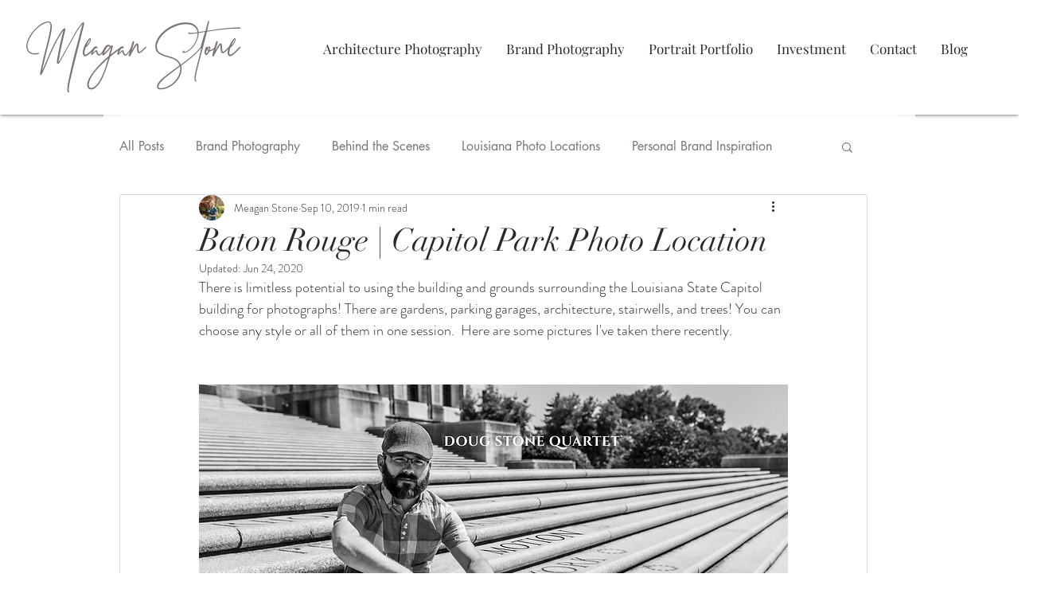

--- FILE ---
content_type: text/css; charset=utf-8
request_url: https://www.meaganstonephotography.com/_serverless/pro-gallery-css-v4-server/layoutCss?ver=2&id=6g6i2-not-scoped&items=4765_2361_2951%7C4879_3936_5522&container=2473.9375_740_480_720&options=gallerySizeType:px%7CenableInfiniteScroll:true%7CtitlePlacement:SHOW_ON_HOVER%7CgridStyle:1%7CimageMargin:20%7CgalleryLayout:2%7CisVertical:true%7CnumberOfImagesPerRow:2%7CgallerySizePx:300%7CcubeRatio:1%7CcubeType:fit%7CgalleryThumbnailsAlignment:bottom%7CthumbnailSpacings:0
body_size: -254
content:
#pro-gallery-6g6i2-not-scoped [data-hook="item-container"][data-idx="0"].gallery-item-container{opacity: 1 !important;display: block !important;transition: opacity .2s ease !important;top: 0px !important;left: 0px !important;right: auto !important;height: 360px !important;width: 360px !important;} #pro-gallery-6g6i2-not-scoped [data-hook="item-container"][data-idx="0"] .gallery-item-common-info-outer{height: 100% !important;} #pro-gallery-6g6i2-not-scoped [data-hook="item-container"][data-idx="0"] .gallery-item-common-info{height: 100% !important;width: 100% !important;} #pro-gallery-6g6i2-not-scoped [data-hook="item-container"][data-idx="0"] .gallery-item-wrapper{width: 360px !important;height: 360px !important;margin: 0 !important;} #pro-gallery-6g6i2-not-scoped [data-hook="item-container"][data-idx="0"] .gallery-item-content{width: 288px !important;height: 360px !important;margin: 0px 36px !important;opacity: 1 !important;} #pro-gallery-6g6i2-not-scoped [data-hook="item-container"][data-idx="0"] .gallery-item-hover{width: 288px !important;height: 360px !important;opacity: 1 !important;} #pro-gallery-6g6i2-not-scoped [data-hook="item-container"][data-idx="0"] .item-hover-flex-container{width: 288px !important;height: 360px !important;margin: 0px 36px !important;opacity: 1 !important;} #pro-gallery-6g6i2-not-scoped [data-hook="item-container"][data-idx="0"] .gallery-item-wrapper img{width: 100% !important;height: 100% !important;opacity: 1 !important;} #pro-gallery-6g6i2-not-scoped [data-hook="item-container"][data-idx="1"].gallery-item-container{opacity: 1 !important;display: block !important;transition: opacity .2s ease !important;top: 0px !important;left: 380px !important;right: auto !important;height: 360px !important;width: 360px !important;} #pro-gallery-6g6i2-not-scoped [data-hook="item-container"][data-idx="1"] .gallery-item-common-info-outer{height: 100% !important;} #pro-gallery-6g6i2-not-scoped [data-hook="item-container"][data-idx="1"] .gallery-item-common-info{height: 100% !important;width: 100% !important;} #pro-gallery-6g6i2-not-scoped [data-hook="item-container"][data-idx="1"] .gallery-item-wrapper{width: 360px !important;height: 360px !important;margin: 0 !important;} #pro-gallery-6g6i2-not-scoped [data-hook="item-container"][data-idx="1"] .gallery-item-content{width: 257px !important;height: 360px !important;margin: 0px 52px !important;opacity: 1 !important;} #pro-gallery-6g6i2-not-scoped [data-hook="item-container"][data-idx="1"] .gallery-item-hover{width: 257px !important;height: 360px !important;opacity: 1 !important;} #pro-gallery-6g6i2-not-scoped [data-hook="item-container"][data-idx="1"] .item-hover-flex-container{width: 257px !important;height: 360px !important;margin: 0px 52px !important;opacity: 1 !important;} #pro-gallery-6g6i2-not-scoped [data-hook="item-container"][data-idx="1"] .gallery-item-wrapper img{width: 100% !important;height: 100% !important;opacity: 1 !important;} #pro-gallery-6g6i2-not-scoped .pro-gallery-prerender{height:360px !important;}#pro-gallery-6g6i2-not-scoped {height:360px !important; width:740px !important;}#pro-gallery-6g6i2-not-scoped .pro-gallery-margin-container {height:360px !important;}#pro-gallery-6g6i2-not-scoped .pro-gallery {height:360px !important; width:740px !important;}#pro-gallery-6g6i2-not-scoped .pro-gallery-parent-container {height:360px !important; width:760px !important;}

--- FILE ---
content_type: text/css; charset=utf-8
request_url: https://www.meaganstonephotography.com/_serverless/pro-gallery-css-v4-server/layoutCss?ver=2&id=46m09-not-scoped&items=4748_5853_3907%7C4624_3798_5689%7C4872_4016_6016%7C4572_6016_4016&container=4121.984375_740_345_720&options=gallerySizeType:px%7CenableInfiniteScroll:true%7CtitlePlacement:SHOW_ON_HOVER%7CimageMargin:20%7CisVertical:true%7CgridStyle:0%7CgalleryLayout:1%7CnumberOfImagesPerRow:3%7CgallerySizePx:266%7CcubeRatio:1%7CcubeType:fill%7CgalleryThumbnailsAlignment:bottom%7CthumbnailSpacings:0
body_size: -182
content:
#pro-gallery-46m09-not-scoped [data-hook="item-container"][data-idx="0"].gallery-item-container{opacity: 1 !important;display: block !important;transition: opacity .2s ease !important;top: 0px !important;left: 0px !important;right: auto !important;height: 156px !important;width: 233px !important;} #pro-gallery-46m09-not-scoped [data-hook="item-container"][data-idx="0"] .gallery-item-common-info-outer{height: 100% !important;} #pro-gallery-46m09-not-scoped [data-hook="item-container"][data-idx="0"] .gallery-item-common-info{height: 100% !important;width: 100% !important;} #pro-gallery-46m09-not-scoped [data-hook="item-container"][data-idx="0"] .gallery-item-wrapper{width: 233px !important;height: 156px !important;margin: 0 !important;} #pro-gallery-46m09-not-scoped [data-hook="item-container"][data-idx="0"] .gallery-item-content{width: 233px !important;height: 156px !important;margin: 0px 0px !important;opacity: 1 !important;} #pro-gallery-46m09-not-scoped [data-hook="item-container"][data-idx="0"] .gallery-item-hover{width: 233px !important;height: 156px !important;opacity: 1 !important;} #pro-gallery-46m09-not-scoped [data-hook="item-container"][data-idx="0"] .item-hover-flex-container{width: 233px !important;height: 156px !important;margin: 0px 0px !important;opacity: 1 !important;} #pro-gallery-46m09-not-scoped [data-hook="item-container"][data-idx="0"] .gallery-item-wrapper img{width: 100% !important;height: 100% !important;opacity: 1 !important;} #pro-gallery-46m09-not-scoped [data-hook="item-container"][data-idx="1"].gallery-item-container{opacity: 1 !important;display: block !important;transition: opacity .2s ease !important;top: 0px !important;left: 253px !important;right: auto !important;height: 351px !important;width: 234px !important;} #pro-gallery-46m09-not-scoped [data-hook="item-container"][data-idx="1"] .gallery-item-common-info-outer{height: 100% !important;} #pro-gallery-46m09-not-scoped [data-hook="item-container"][data-idx="1"] .gallery-item-common-info{height: 100% !important;width: 100% !important;} #pro-gallery-46m09-not-scoped [data-hook="item-container"][data-idx="1"] .gallery-item-wrapper{width: 234px !important;height: 351px !important;margin: 0 !important;} #pro-gallery-46m09-not-scoped [data-hook="item-container"][data-idx="1"] .gallery-item-content{width: 234px !important;height: 351px !important;margin: 0px 0px !important;opacity: 1 !important;} #pro-gallery-46m09-not-scoped [data-hook="item-container"][data-idx="1"] .gallery-item-hover{width: 234px !important;height: 351px !important;opacity: 1 !important;} #pro-gallery-46m09-not-scoped [data-hook="item-container"][data-idx="1"] .item-hover-flex-container{width: 234px !important;height: 351px !important;margin: 0px 0px !important;opacity: 1 !important;} #pro-gallery-46m09-not-scoped [data-hook="item-container"][data-idx="1"] .gallery-item-wrapper img{width: 100% !important;height: 100% !important;opacity: 1 !important;} #pro-gallery-46m09-not-scoped [data-hook="item-container"][data-idx="2"].gallery-item-container{opacity: 1 !important;display: block !important;transition: opacity .2s ease !important;top: 0px !important;left: 507px !important;right: auto !important;height: 349px !important;width: 233px !important;} #pro-gallery-46m09-not-scoped [data-hook="item-container"][data-idx="2"] .gallery-item-common-info-outer{height: 100% !important;} #pro-gallery-46m09-not-scoped [data-hook="item-container"][data-idx="2"] .gallery-item-common-info{height: 100% !important;width: 100% !important;} #pro-gallery-46m09-not-scoped [data-hook="item-container"][data-idx="2"] .gallery-item-wrapper{width: 233px !important;height: 349px !important;margin: 0 !important;} #pro-gallery-46m09-not-scoped [data-hook="item-container"][data-idx="2"] .gallery-item-content{width: 233px !important;height: 349px !important;margin: 0px 0px !important;opacity: 1 !important;} #pro-gallery-46m09-not-scoped [data-hook="item-container"][data-idx="2"] .gallery-item-hover{width: 233px !important;height: 349px !important;opacity: 1 !important;} #pro-gallery-46m09-not-scoped [data-hook="item-container"][data-idx="2"] .item-hover-flex-container{width: 233px !important;height: 349px !important;margin: 0px 0px !important;opacity: 1 !important;} #pro-gallery-46m09-not-scoped [data-hook="item-container"][data-idx="2"] .gallery-item-wrapper img{width: 100% !important;height: 100% !important;opacity: 1 !important;} #pro-gallery-46m09-not-scoped [data-hook="item-container"][data-idx="3"]{display: none !important;} #pro-gallery-46m09-not-scoped .pro-gallery-prerender{height:351px !important;}#pro-gallery-46m09-not-scoped {height:351px !important; width:740px !important;}#pro-gallery-46m09-not-scoped .pro-gallery-margin-container {height:351px !important;}#pro-gallery-46m09-not-scoped .pro-gallery {height:351px !important; width:740px !important;}#pro-gallery-46m09-not-scoped .pro-gallery-parent-container {height:351px !important; width:760px !important;}